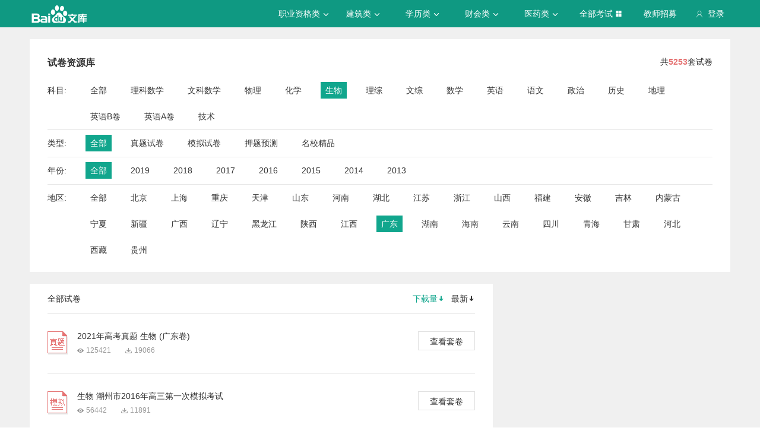

--- FILE ---
content_type: text/html; charset=utf-8
request_url: https://tiku.baidu.com/tikupc/paperlist/1bfd700abb68a98271fefa04-20-0-0-1427-1-download
body_size: 6385
content:
<!doctype html>
<html lang="en">
    <head>
        <meta charset="utf-8">
        <meta http-equiv="X-UA-Compatible" content="IE=edge">
        
            <meta name="viewport" content="width=device-width,minimum-scale=1.0,maximum-scale=1.0,user-scalable=no">
        
        <meta name="format-detection" content="telephone=no">
        <meta name="apple-mobile-web-app-status-bar-style" content="black"/>
        <meta name="apple-mobile-web-app-capable" content="yes"/>
        <link rel="shortcut icon" href="https://www.baidu.com/cache/icon/favicon.ico" type="image/x-icon">
        <link rel="icon" sizes="any" href="https://www.baidu.com/cache/icon/favicon.svg">
        

        
        <title>
    题库_真题_模拟_押题_百度题库 - 百度文库
</title>
        <meta name="description" content="
    试卷库，拥有海量题库，汇集历年真题，模拟试卷，押题预测等，精编解析免费下载，助你全面掌握考试趋势。
"/>
        <meta name="keyword" content="
    ,试题,真题,模拟试题,押题,题库
"/>
       <script>
        var _hmt = _hmt || [];
        (function() {
          var hm = document.createElement("script");
          hm.src = "//hm.baidu.com/hm.js?de54c5cc453c7904719695d12c1a5daa";
          var s = document.getElementsByTagName("script")[0];
          s.parentNode.insertBefore(hm, s);
        })();
        </script>
        <script>
        (function(){
            var bp = document.createElement('script');
            var curProtocol = window.location.protocol.split(':')[0];
            if (curProtocol === 'https') {
                bp.src = 'https://zz.bdstatic.com/linksubmit/push.js';
            }
            else {
                bp.src = 'http://push.zhanzhang.baidu.com/push.js';
            }
            var s = document.getElementsByTagName("script")[0];
            s.parentNode.insertBefore(bp, s);
        })();
        </script>
        
        
            
            
            
        

        
        
    


        
            
            
            
            
            
            
        

        
        

        

        
        

        
    <link rel="stylesheet" href="//wkstatic.bdimg.com/static/gaokao/static/miti/tikucommon/pkg/tiku_pc_layout_c2f8e2d.css" /><link rel="stylesheet" href="//wkstatic.bdimg.com/static/gaokao/static/miti/tikupc/static/paperlibrary/paperlibrary_40869c3.css" /><link rel="stylesheet" href="//wkstatic.bdimg.com/static/gaokao/static/miti/tikucommon/widget/js/common/login/login_a4bea8e.css" /><link rel="stylesheet" href="//wkstatic.bdimg.com/static/gaokao/static/miti/tikucommon/pkg/tiku_pc_tpl_8c90bc8.css" /><link rel="stylesheet" href="//wkstatic.bdimg.com/static/gaokao/static/miti/tikupc/widget/paperlibrary/screening/screening_919e3ef.css" /><link rel="stylesheet" href="//wkstatic.bdimg.com/static/gaokao/static/miti/tikupc/widget/paperlibrary/mainlist/mainlist_45888cb.css" /><link rel="stylesheet" href="//wkstatic.bdimg.com/static/gaokao/static/miti/tikupc/widget/paperlibrary/paging/paging_1671df1.css" /><link rel="stylesheet" href="//wkstatic.bdimg.com/static/gaokao/static/miti/tikupc/widget/singledetail/sidebarad/sidebarad_caa3650.css" /><link rel="stylesheet" href="//wkstatic.bdimg.com/static/gaokao/static/miti/tikupc/widget/singledetail/simple/hotpaper/hotpaper_0e88188.css" /></head>

    <body >
        
    <div class="header">
    <div class="menu">
        <div class="menu-contain clearfix">
            <a id="common-header" href="//wenku.baidu.com" target="_blank"><span class="contain-logo"></span></a>
            <div class="contain-login">
                <div class="login-container">
                    
                        <i class="login-icon iconfont icon-yonghu"></i>
                        登录
                    
                </div>
                <ul class="login-option">
                    <li><a href="//www.baidu.com/p/">我的首页</a></li>
                    <li><a href="//passport.baidu.com/center">账号设置</a></li>
                    <li><a href="//passport.baidu.com/?logout&aid=7&u=%2F%2Ftiku.baidu.com">退出</a></li>
                </ul>
            </div>
            <ul class="contain-ul" id="header-menu">
                
                    
                        <li class="contain-li contain-li-hashover" data-class="zhiye">
                            职业资格类<i class="li-icon iconfont icon-down" data-class="zhiye"></i>
                        </li>
                    
                
                    
                        <li class="contain-li contain-li-hashover" data-class="jianzhu">
                            建筑类<i class="li-icon iconfont icon-down" data-class="jianzhu"></i>
                        </li>
                    
                
                    
                        <li class="contain-li contain-li-hashover" data-class="xueli">
                            学历类<i class="li-icon iconfont icon-down" data-class="xueli"></i>
                        </li>
                    
                
                    
                        <li class="contain-li contain-li-hashover" data-class="caikuai">
                            财会类<i class="li-icon iconfont icon-down" data-class="caikuai"></i>
                        </li>
                    
                
                    
                
                    
                
                    
                        <li class="contain-li contain-li-hashover" data-class="yiyaolei">
                            医药类<i class="li-icon iconfont icon-down" data-class="yiyaolei"></i>
                        </li>
                    
                
                <li class="contain-li contain-li-hashover" data-class="all">
                    全部考试<i class="li-icon iconfont icon-icon86" data-class="all"></i>
                </li>
                
                <li class="contain-li zhaomu-li">
                    <a href="/web/zhaomu">教师招募</a>
                </li>
                
            </ul>
        </div>
    </div>
    <div class="clearfix submenu-container">
    <div class="submenu clearfix">
        
        <ul class="subm-ul zhiye dis-none">
            
            <li class="subm-li"><a href="https://tiku.baidu.com/tikupc/homepage/3f0c844769eae009581bec05" target="_blank">社会工作师</a></li>
            
            <li class="subm-li"><a href="https://tiku.baidu.com/tikupc/homepage/ed6527d3240c844769eaee05" target="_blank">企业法律顾问</a></li>
            
            <li class="subm-li"><a href="https://tiku.baidu.com/tikupc/homepage/1742a8956bec0975f465e205" target="_blank">教师资格证</a></li>
            
            <li class="subm-li"><a href="https://tiku.baidu.com/tikupc/homepage/7e0bbb68a98271fe910ef904" target="_blank">助理社会工作师</a></li>
            
        </ul>
        
        <ul class="subm-ul jianzhu dis-none">
            
            <li class="subm-li"><a href="https://tiku.baidu.com/tikupc/homepage/6c020740be1e650e52ea9905" target="_blank">一级建造师</a></li>
            
            <li class="subm-li"><a href="https://tiku.baidu.com/tikupc/homepage/6840be1e650e52ea55189805" target="_blank">二级建造师</a></li>
            
        </ul>
        
        <ul class="subm-ul xueli dis-none">
            
            <li class="subm-li"><a href="https://tiku.baidu.com/tikupc/homepage/f3eb19e8b8f67c1cfad6b805" target="_blank">考研</a></li>
            
            <li class="subm-li"><a href="https://tiku.baidu.com/tikupc/homepage/1bfd700abb68a98271fefa04" target="_blank">高考</a></li>
            
        </ul>
        
        <ul class="subm-ul caikuai dis-none">
            
            <li class="subm-li"><a href="https://tiku.baidu.com/tikupc/homepage/cd1755270722192e4536f605" target="_blank">会计从业资格</a></li>
            
            <li class="subm-li"><a href="https://tiku.baidu.com/tikupc/homepage/0422192e453610661ed9f405" target="_blank">中级会计师</a></li>
            
            <li class="subm-li"><a href="https://tiku.baidu.com/tikupc/homepage/403610661ed9ad51f01df205" target="_blank">注册会计师CPA</a></li>
            
            <li class="subm-li"><a href="https://tiku.baidu.com/tikupc/homepage/16661ed9ad51f01dc281f105" target="_blank">中级经济师</a></li>
            
            <li class="subm-li"><a href="https://tiku.baidu.com/tikupc/homepage/57270722192e45361066f505" target="_blank">初级会计师</a></li>
            
        </ul>
        
        <ul class="subm-ul jisuanji dis-none">
            
            <li class="subm-li"><a href="https://tiku.baidu.com/tikupc/homepage/f83143323968011ca3009105" target="_blank">计算机四级</a></li>
            
        </ul>
        
        <ul class="subm-ul gongwuyuan dis-none">
            
            <li class="subm-li"><a href="https://tiku.baidu.com/tikupc/homepage/5e192279168884868762d605" target="_blank">警察招考</a></li>
            
            <li class="subm-li"><a href="https://tiku.baidu.com/tikupc/homepage/0079168884868762caaed505" target="_blank">政法干警</a></li>
            
            <li class="subm-li"><a href="https://tiku.baidu.com/tikupc/homepage/4bd97f19227916888486d705" target="_blank">国考</a></li>
            
        </ul>
        
        <ul class="subm-ul yiyaolei dis-none">
            
            <li class="subm-li"><a href="https://tiku.baidu.com/tikupc/homepage/7728915f804d2b160b4ec005" target="_blank">临床执业医师</a></li>
            
            <li class="subm-li"><a href="https://tiku.baidu.com/tikupc/homepage/a95f804d2b160b4e767fcf05" target="_blank">临床助理医师</a></li>
            
            <li class="subm-li"><a href="https://tiku.baidu.com/tikupc/homepage/e22c2af90242a8956bece404" target="_blank">执业中药师</a></li>
            
            <li class="subm-li"><a href="https://tiku.baidu.com/tikupc/homepage/3ef80242a8956bec0975e304" target="_blank">执业西药师</a></li>
            
            <li class="subm-li"><a href="https://tiku.baidu.com/tikupc/homepage/542ded630b1c59eef8c7b405" target="_blank">护士资格</a></li>
            
        </ul>
        

        <div class="all-exm  all dis-none">
            
            <div class="all-ul">
                <span class="all-ul-title">
                    <i class="title-icon iconfont icon-fk"></i>
                    职业资格类
                </span>
                <ul class="all-list clearfix">
                    
                    <li class="all-list-li"><a href="https://tiku.baidu.com/tikupc/homepage/3f0c844769eae009581bec05" target="_blank">社会工作师</a></li>
                    
                    <li class="all-list-li"><a href="https://tiku.baidu.com/tikupc/homepage/ed6527d3240c844769eaee05" target="_blank">企业法律顾问</a></li>
                    
                    <li class="all-list-li"><a href="https://tiku.baidu.com/tikupc/homepage/1742a8956bec0975f465e205" target="_blank">教师资格证</a></li>
                    
                    <li class="all-list-li"><a href="https://tiku.baidu.com/tikupc/homepage/7e0bbb68a98271fe910ef904" target="_blank">助理社会工作师</a></li>
                    
                </ul>
            </div>
            
            <div class="all-ul">
                <span class="all-ul-title">
                    <i class="title-icon iconfont icon-fk"></i>
                    建筑类
                </span>
                <ul class="all-list clearfix">
                    
                    <li class="all-list-li"><a href="https://tiku.baidu.com/tikupc/homepage/6c020740be1e650e52ea9905" target="_blank">一级建造师</a></li>
                    
                    <li class="all-list-li"><a href="https://tiku.baidu.com/tikupc/homepage/6840be1e650e52ea55189805" target="_blank">二级建造师</a></li>
                    
                </ul>
            </div>
            
            <div class="all-ul">
                <span class="all-ul-title">
                    <i class="title-icon iconfont icon-fk"></i>
                    学历类
                </span>
                <ul class="all-list clearfix">
                    
                    <li class="all-list-li"><a href="https://tiku.baidu.com/tikupc/homepage/f3eb19e8b8f67c1cfad6b805" target="_blank">考研</a></li>
                    
                    <li class="all-list-li"><a href="https://tiku.baidu.com/tikupc/homepage/1bfd700abb68a98271fefa04" target="_blank">高考</a></li>
                    
                </ul>
            </div>
            
            <div class="all-ul">
                <span class="all-ul-title">
                    <i class="title-icon iconfont icon-fk"></i>
                    财会类
                </span>
                <ul class="all-list clearfix">
                    
                    <li class="all-list-li"><a href="https://tiku.baidu.com/tikupc/homepage/cd1755270722192e4536f605" target="_blank">会计从业资格</a></li>
                    
                    <li class="all-list-li"><a href="https://tiku.baidu.com/tikupc/homepage/0422192e453610661ed9f405" target="_blank">中级会计师</a></li>
                    
                    <li class="all-list-li"><a href="https://tiku.baidu.com/tikupc/homepage/403610661ed9ad51f01df205" target="_blank">注册会计师CPA</a></li>
                    
                    <li class="all-list-li"><a href="https://tiku.baidu.com/tikupc/homepage/16661ed9ad51f01dc281f105" target="_blank">中级经济师</a></li>
                    
                    <li class="all-list-li"><a href="https://tiku.baidu.com/tikupc/homepage/57270722192e45361066f505" target="_blank">初级会计师</a></li>
                    
                </ul>
            </div>
            
            <div class="all-ul">
                <span class="all-ul-title">
                    <i class="title-icon iconfont icon-fk"></i>
                    计算机类
                </span>
                <ul class="all-list clearfix">
                    
                    <li class="all-list-li"><a href="https://tiku.baidu.com/tikupc/homepage/f83143323968011ca3009105" target="_blank">计算机四级</a></li>
                    
                </ul>
            </div>
            
            <div class="all-ul">
                <span class="all-ul-title">
                    <i class="title-icon iconfont icon-fk"></i>
                    公务员
                </span>
                <ul class="all-list clearfix">
                    
                    <li class="all-list-li"><a href="https://tiku.baidu.com/tikupc/homepage/5e192279168884868762d605" target="_blank">警察招考</a></li>
                    
                    <li class="all-list-li"><a href="https://tiku.baidu.com/tikupc/homepage/0079168884868762caaed505" target="_blank">政法干警</a></li>
                    
                    <li class="all-list-li"><a href="https://tiku.baidu.com/tikupc/homepage/4bd97f19227916888486d705" target="_blank">国考</a></li>
                    
                </ul>
            </div>
            
            <div class="all-ul">
                <span class="all-ul-title">
                    <i class="title-icon iconfont icon-fk"></i>
                    医药类
                </span>
                <ul class="all-list clearfix">
                    
                    <li class="all-list-li"><a href="https://tiku.baidu.com/tikupc/homepage/7728915f804d2b160b4ec005" target="_blank">临床执业医师</a></li>
                    
                    <li class="all-list-li"><a href="https://tiku.baidu.com/tikupc/homepage/a95f804d2b160b4e767fcf05" target="_blank">临床助理医师</a></li>
                    
                    <li class="all-list-li"><a href="https://tiku.baidu.com/tikupc/homepage/e22c2af90242a8956bece404" target="_blank">执业中药师</a></li>
                    
                    <li class="all-list-li"><a href="https://tiku.baidu.com/tikupc/homepage/3ef80242a8956bec0975e304" target="_blank">执业西药师</a></li>
                    
                    <li class="all-list-li"><a href="https://tiku.baidu.com/tikupc/homepage/542ded630b1c59eef8c7b405" target="_blank">护士资格</a></li>
                    
                </ul>
            </div>
            
        </div>
    </div>
    </div>
</div>





        <div class="content-wp">
            
                <div class="main">
                    


    <!-- 
<div class="main-submenu">
    <div class="submenu-contain clearfix">
        <span class="contain-title">
            <a href="//tiku.baidu.com/tikupc/homepage/1bfd700abb68a98271fefa04">高考</a>
            
        </span>
        <ul class="contain-ul">
            <li class="contain-li">
                <a href="//tiku.baidu.com/tikupc/homepage/1bfd700abb68a98271fefa04" class="">考试首页</a>
            </li>
            
            <li class="contain-li curr">
                <a class="" href="//tiku.baidu.com/tikupc/chapterlist/1bfd700abb68a98271fefa04-20-knowpoint-11">章节学习</a>
            </li>
            
            
            <li class="contain-li">
                <a class="" href="//tiku.baidu.com/tikupc/paperlist/1bfd700abb68a98271fefa04-20-1-0-0-1-download">真题试卷</a>
            </li>
            
            
            <li class="contain-li">
                <a class="" href="//tiku.baidu.com/tikupc/paperlist/1bfd700abb68a98271fefa04-20-4-0-0-1-download">模拟试卷</a>
            </li>
            
            
            <li class="contain-li">
                <a class="" href="//tiku.baidu.com/tikupc/paperlist/1bfd700abb68a98271fefa04-20-2-0-0-1-download">考前押题</a>
            </li>
            
            
            <li class="contain-li">
                <a class="" href="//tiku.baidu.com/gaokaogufen">高考估分</a>
            </li>
            
            
            <li class="contain-li">
                <a class="" href="//tiku.baidu.com/gaokao2018/evaluateStart">专业评测</a>
            </li>
            
        </ul>
    </div>
</div>

 -->
    <div class="main-inner clearfix">
        <a class="backtotop iconfont icon-xiangshang" href="#"></a>

        <div class="screening">
    <div class="sc-title clearfix">
        <h3 class="sc-ti">试卷资源库</h3>
        <p>共<span class="num">5253</span>套试卷</p>
        
    </div>
    <div class="sc-list-content">
        <span class="sub">科目:</span>
        <ul class="sc-list clearfix list-subject">
            <li class = "">
                <a href="/tikupc/paperlist/1bfd700abb68a98271fefa04-0-0-0-1427-1-download">
                    全部
                </a>
            </li>
            
                <li class="">
                    <a href="/tikupc/paperlist/1bfd700abb68a98271fefa04-16-0-0-1427-1-download">
                        理科数学
                    </a>
                </li>
            
                <li class="">
                    <a href="/tikupc/paperlist/1bfd700abb68a98271fefa04-17-0-0-1427-1-download">
                        文科数学
                    </a>
                </li>
            
                <li class="">
                    <a href="/tikupc/paperlist/1bfd700abb68a98271fefa04-18-0-0-1427-1-download">
                        物理
                    </a>
                </li>
            
                <li class="">
                    <a href="/tikupc/paperlist/1bfd700abb68a98271fefa04-19-0-0-1427-1-download">
                        化学
                    </a>
                </li>
            
                <li class="selected ">
                    <a href="/tikupc/paperlist/1bfd700abb68a98271fefa04-20-0-0-1427-1-download">
                        生物
                    </a>
                </li>
            
                <li class="">
                    <a href="/tikupc/paperlist/1bfd700abb68a98271fefa04-21-0-0-1427-1-download">
                        理综
                    </a>
                </li>
            
                <li class="">
                    <a href="/tikupc/paperlist/1bfd700abb68a98271fefa04-22-0-0-1427-1-download">
                        文综
                    </a>
                </li>
            
                <li class="">
                    <a href="/tikupc/paperlist/1bfd700abb68a98271fefa04-23-0-0-1427-1-download">
                        数学
                    </a>
                </li>
            
                <li class="">
                    <a href="/tikupc/paperlist/1bfd700abb68a98271fefa04-24-0-0-1427-1-download">
                        英语
                    </a>
                </li>
            
                <li class="">
                    <a href="/tikupc/paperlist/1bfd700abb68a98271fefa04-25-0-0-1427-1-download">
                        语文
                    </a>
                </li>
            
                <li class="">
                    <a href="/tikupc/paperlist/1bfd700abb68a98271fefa04-26-0-0-1427-1-download">
                        政治
                    </a>
                </li>
            
                <li class="">
                    <a href="/tikupc/paperlist/1bfd700abb68a98271fefa04-27-0-0-1427-1-download">
                        历史
                    </a>
                </li>
            
                <li class="">
                    <a href="/tikupc/paperlist/1bfd700abb68a98271fefa04-28-0-0-1427-1-download">
                        地理
                    </a>
                </li>
            
                <li class="">
                    <a href="/tikupc/paperlist/1bfd700abb68a98271fefa04-40-0-0-1427-1-download">
                        英语B卷
                    </a>
                </li>
            
                <li class="">
                    <a href="/tikupc/paperlist/1bfd700abb68a98271fefa04-41-0-0-1427-1-download">
                        英语A卷
                    </a>
                </li>
            
                <li class="">
                    <a href="/tikupc/paperlist/1bfd700abb68a98271fefa04-42-0-0-1427-1-download">
                        技术
                    </a>
                </li>
            
        </ul>
    </div>
    <div class="sc-list-content">
        <span class="sub">类型:</span>
        <ul class="sc-list clearfix list-type">
            <li class="selected ">
                <a href="/tikupc/paperlist/1bfd700abb68a98271fefa04-20-0-0-1427-1-download">全部</a>
            </li>
            <li class="">
                <a href="/tikupc/paperlist/1bfd700abb68a98271fefa04-20-1-0-1427-1-download">真题试卷</a>
            </li>
            <li class="">
                <a href="/tikupc/paperlist/1bfd700abb68a98271fefa04-20-4-0-1427-1-download">模拟试卷</a>
            </li>
            <li class="">
                <a href="/tikupc/paperlist/1bfd700abb68a98271fefa04-20-2-0-1427-1-download">押题预测</a>
            </li>
            
            <li class="">
                <a href="/tikupc/paperlist/1bfd700abb68a98271fefa04-20-7-0-1427-1-download">名校精品</a>
            </li>
            
        </ul>
    </div>
    <div class="sc-list-content">
        <span class="sub">年份:</span>
        <ul class="sc-list clearfix list-year">
            <li class="selected ">
                <a href="/tikupc/paperlist/1bfd700abb68a98271fefa04-20-0-0-1427-1-download">全部</a>
            </li>
            <!-- TODO wutao06 2019 加2019年份-->
            <li class="">
                <a href="/tikupc/paperlist/1bfd700abb68a98271fefa04-20-0-2019-1427-1-download">2019</a>
            </li>
            <li class="">
                <a href="/tikupc/paperlist/1bfd700abb68a98271fefa04-20-0-2018-1427-1-download">2018</a>
            </li>
            <li class="">
                <a href="/tikupc/paperlist/1bfd700abb68a98271fefa04-20-0-2017-1427-1-download">2017</a>
            </li>
            <li class="">
                <a href="/tikupc/paperlist/1bfd700abb68a98271fefa04-20-0-2016-1427-1-download">2016</a>
            </li>
            <li class="">
                <a href="/tikupc/paperlist/1bfd700abb68a98271fefa04-20-0-2015-1427-1-download">2015</a>
            </li>
            <li class="">
                <a href="/tikupc/paperlist/1bfd700abb68a98271fefa04-20-0-2014-1427-1-download">2014</a>
            </li>
            <li class="">
                <a href="/tikupc/paperlist/1bfd700abb68a98271fefa04-20-0-2013-1427-1-download">2013</a>
            </li>
        </ul>
    </div>
    <div class="sc-list-content">
        <span class="sub">地区:</span>
        <ul class="sc-list clearfix list-area">
            <li class="">
                <a href="/tikupc/paperlist/1bfd700abb68a98271fefa04-20-0-0-0-1-download">全部</a>
            </li>
            
            <li class="">
                <a href="/tikupc/paperlist/1bfd700abb68a98271fefa04-20-0-0-37-1-download">北京</a>
            </li>
            
            <li class="">
                <a href="/tikupc/paperlist/1bfd700abb68a98271fefa04-20-0-0-93-1-download">上海</a>
            </li>
            
            <li class="">
                <a href="/tikupc/paperlist/1bfd700abb68a98271fefa04-20-0-0-160-1-download">重庆</a>
            </li>
            
            <li class="">
                <a href="/tikupc/paperlist/1bfd700abb68a98271fefa04-20-0-0-211-1-download">天津</a>
            </li>
            
            <li class="">
                <a href="/tikupc/paperlist/1bfd700abb68a98271fefa04-20-0-0-253-1-download">山东</a>
            </li>
            
            <li class="">
                <a href="/tikupc/paperlist/1bfd700abb68a98271fefa04-20-0-0-348-1-download">河南</a>
            </li>
            
            <li class="">
                <a href="/tikupc/paperlist/1bfd700abb68a98271fefa04-20-0-0-463-1-download">湖北</a>
            </li>
            
            <li class="">
                <a href="/tikupc/paperlist/1bfd700abb68a98271fefa04-20-0-0-552-1-download">江苏</a>
            </li>
            
            <li class="">
                <a href="/tikupc/paperlist/1bfd700abb68a98271fefa04-20-0-0-654-1-download">浙江</a>
            </li>
            
            <li class="">
                <a href="/tikupc/paperlist/1bfd700abb68a98271fefa04-20-0-0-741-1-download">山西</a>
            </li>
            
            <li class="">
                <a href="/tikupc/paperlist/1bfd700abb68a98271fefa04-20-0-0-799-1-download">福建</a>
            </li>
            
            <li class="">
                <a href="/tikupc/paperlist/1bfd700abb68a98271fefa04-20-0-0-852-1-download">安徽</a>
            </li>
            
            <li class="">
                <a href="/tikupc/paperlist/1bfd700abb68a98271fefa04-20-0-0-909-1-download">吉林</a>
            </li>
            
            <li class="">
                <a href="/tikupc/paperlist/1bfd700abb68a98271fefa04-20-0-0-965-1-download">内蒙古</a>
            </li>
            
            <li class="">
                <a href="/tikupc/paperlist/1bfd700abb68a98271fefa04-20-0-0-1027-1-download">宁夏</a>
            </li>
            
            <li class="">
                <a href="/tikupc/paperlist/1bfd700abb68a98271fefa04-20-0-0-1059-1-download">新疆</a>
            </li>
            
            <li class="">
                <a href="/tikupc/paperlist/1bfd700abb68a98271fefa04-20-0-0-1111-1-download">广西</a>
            </li>
            
            <li class="">
                <a href="/tikupc/paperlist/1bfd700abb68a98271fefa04-20-0-0-1180-1-download">辽宁</a>
            </li>
            
            <li class="">
                <a href="/tikupc/paperlist/1bfd700abb68a98271fefa04-20-0-0-1247-1-download">黑龙江</a>
            </li>
            
            <li class="">
                <a href="/tikupc/paperlist/1bfd700abb68a98271fefa04-20-0-0-1306-1-download">陕西</a>
            </li>
            
            <li class="">
                <a href="/tikupc/paperlist/1bfd700abb68a98271fefa04-20-0-0-1360-1-download">江西</a>
            </li>
            
            <li class="selected ">
                <a href="/tikupc/paperlist/1bfd700abb68a98271fefa04-20-0-0-1427-1-download">广东</a>
            </li>
            
            <li class="">
                <a href="/tikupc/paperlist/1bfd700abb68a98271fefa04-20-0-0-1496-1-download">湖南</a>
            </li>
            
            <li class="">
                <a href="/tikupc/paperlist/1bfd700abb68a98271fefa04-20-0-0-1567-1-download">海南</a>
            </li>
            
            <li class="">
                <a href="/tikupc/paperlist/1bfd700abb68a98271fefa04-20-0-0-1597-1-download">云南</a>
            </li>
            
            <li class="">
                <a href="/tikupc/paperlist/1bfd700abb68a98271fefa04-20-0-0-1654-1-download">四川</a>
            </li>
            
            <li class="">
                <a href="/tikupc/paperlist/1bfd700abb68a98271fefa04-20-0-0-1720-1-download">青海</a>
            </li>
            
            <li class="">
                <a href="/tikupc/paperlist/1bfd700abb68a98271fefa04-20-0-0-1757-1-download">甘肃</a>
            </li>
            
            <li class="">
                <a href="/tikupc/paperlist/1bfd700abb68a98271fefa04-20-0-0-1817-1-download">河北</a>
            </li>
            
            <li class="">
                <a href="/tikupc/paperlist/1bfd700abb68a98271fefa04-20-0-0-1882-1-download">西藏</a>
            </li>
            
            <li class="">
                <a href="/tikupc/paperlist/1bfd700abb68a98271fefa04-20-0-0-1912-1-download">贵州</a>
            </li>
            
        </ul>
    </div>
</div>

        <div class="list-left">
            <div class="mainlist">
    <div class="title">
        <span class="all">全部试卷</span>
        <div class="sort">
            <a class="sort-down current"
            href="/tikupc/paperlist/1bfd700abb68a98271fefa04-20-0-0-1427-1-download?school_id=">下载量<i class="iconfont icon-sort"></i></a>
            <a class="sort-read "
            href="/tikupc/paperlist/1bfd700abb68a98271fefa04-20-0-0-1427-1-view?school_id=">最新<i class="iconfont icon-sort"></i></a>
        </div>
    </div>
    <div class="paperlist-content">
        
            <div class="paperlist">
            <div class="paper-title-content
            
                zhenti
            
            ">
                <h3 class="paper-title">
                    <a href="/tikupc/paperdetail/32581ad0d15abe23482f4de4?key=20170214" class="paper-a">2021年高考真题 生物 (广东卷)</a>
                </h3>
                <span class="read">125421</span>
                <span class="down">19066</span>
            </div>
            <a class="paper-link" href="/tikupc/paperdetail/32581ad0d15abe23482f4de4?key=20170214">查看套卷</a>
        </div>
        
            <div class="paperlist">
            <div class="paper-title-content
            
                moni
            
            ">
                <h3 class="paper-title">
                    <a href="/tikupc/paperdetail/8feded06eff9aef8941e06df?key=20170214" class="paper-a">生物 潮州市2016年高三第一次模拟考试</a>
                </h3>
                <span class="read">56442</span>
                <span class="down">11891</span>
            </div>
            <a class="paper-link" href="/tikupc/paperdetail/8feded06eff9aef8941e06df?key=20170214">查看套卷</a>
        </div>
        
            <div class="paperlist">
            <div class="paper-title-content
            
                moni
            
            ">
                <h3 class="paper-title">
                    <a href="/tikupc/paperdetail/c55ae63a580216fc700afdde?key=20170214" class="paper-a">生物 深圳市2016年高三第一次模拟考试</a>
                </h3>
                <span class="read">63527</span>
                <span class="down">11592</span>
            </div>
            <a class="paper-link" href="/tikupc/paperdetail/c55ae63a580216fc700afdde?key=20170214">查看套卷</a>
        </div>
        
            <div class="paperlist">
            <div class="paper-title-content
            
                moni
            
            ">
                <h3 class="paper-title">
                    <a href="/tikupc/paperdetail/d59b7075a417866fb84a8eb3?key=20170214" class="paper-a">生物 佛山市2016年高三第二次模拟考试</a>
                </h3>
                <span class="read">66148</span>
                <span class="down">11453</span>
            </div>
            <a class="paper-link" href="/tikupc/paperdetail/d59b7075a417866fb84a8eb3?key=20170214">查看套卷</a>
        </div>
        
            <div class="paperlist">
            <div class="paper-title-content
            
                mingxiao
            
            ">
                <h3 class="paper-title">
                    <a href="/tikupc/paperdetail/daeff405cc17552707220815?key=20170214" class="paper-a">生物 广州市2016年高三期末试卷</a>
                </h3>
                <span class="read">66752</span>
                <span class="down">11424</span>
            </div>
            <a class="paper-link" href="/tikupc/paperdetail/daeff405cc17552707220815?key=20170214">查看套卷</a>
        </div>
        
            <div class="paperlist">
            <div class="paper-title-content
            
                moni
            
            ">
                <h3 class="paper-title">
                    <a href="/tikupc/paperdetail/4fc759cfa1c7aa00b52acbbd?key=20170214" class="paper-a">生物 潮州市2016年高三第一次联合考试</a>
                </h3>
                <span class="read">64936</span>
                <span class="down">11257</span>
            </div>
            <a class="paper-link" href="/tikupc/paperdetail/4fc759cfa1c7aa00b52acbbd?key=20170214">查看套卷</a>
        </div>
        
            <div class="paperlist">
            <div class="paper-title-content
            
                moni
            
            ">
                <h3 class="paper-title">
                    <a href="/tikupc/paperdetail/1c58084e767f5acfa1c7cd4b?key=20170214" class="paper-a">生物 深圳市2016年高三第一次调研考试</a>
                </h3>
                <span class="read">61411</span>
                <span class="down">11166</span>
            </div>
            <a class="paper-link" href="/tikupc/paperdetail/1c58084e767f5acfa1c7cd4b?key=20170214">查看套卷</a>
        </div>
        
            <div class="paperlist">
            <div class="paper-title-content
            
                moni
            
            ">
                <h3 class="paper-title">
                    <a href="/tikupc/paperdetail/32a156270722192e4536f6b2?key=20170214" class="paper-a">生物 广州市2016年高三第一次模拟考试</a>
                </h3>
                <span class="read">53162</span>
                <span class="down">10960</span>
            </div>
            <a class="paper-link" href="/tikupc/paperdetail/32a156270722192e4536f6b2?key=20170214">查看套卷</a>
        </div>
        
            <div class="paperlist">
            <div class="paper-title-content
            
                moni
            
            ">
                <h3 class="paper-title">
                    <a href="/tikupc/paperdetail/1838a3116c175f0e7cd137b0?key=20170214" class="paper-a">生物 佛山市2016年高三第一次模拟考试</a>
                </h3>
                <span class="read">60305</span>
                <span class="down">10727</span>
            </div>
            <a class="paper-link" href="/tikupc/paperdetail/1838a3116c175f0e7cd137b0?key=20170214">查看套卷</a>
        </div>
        
            <div class="paperlist">
            <div class="paper-title-content
            
                moni
            
            ">
                <h3 class="paper-title">
                    <a href="/tikupc/paperdetail/ee104922bcd126fff7050b9a?key=20170214" class="paper-a">生物 广州市2017年高三第一次模拟考试</a>
                </h3>
                <span class="read">83678</span>
                <span class="down">0</span>
            </div>
            <a class="paper-link" href="/tikupc/paperdetail/ee104922bcd126fff7050b9a?key=20170214">查看套卷</a>
        </div>
        
    </div>
    
    <div class="paging clearfix">
    <div class="page-content">
        <ul class="page-list">
            

            
            
                
            
            
            
                <li class=" selected page-num digit">
                    <a href="/tikupc/paperlist/1bfd700abb68a98271fefa04-20-0-0-1427-1-download?school_id=">1</a>
                </li>
            
                <li class="page-num digit">
                    <a href="/tikupc/paperlist/1bfd700abb68a98271fefa04-20-0-0-1427-2-download?school_id=">2</a>
                </li>
            
            
                <li class="page-num next">
                    <a href="/tikupc/paperlist/1bfd700abb68a98271fefa04-20-0-0-1427-2-download?school_id=">></a>
                </li>
            
        </ul>
        <div class="page-sum">
            共2页/15套试卷
        </div>
    </div>
</div>


</div>


        </div>
        <div class="list-right">
            

            


            
            


            


        </div>
    </div>

                </div>
            
        </div>

        
    <div class='foot'>
        
    <div class="crumbs">
        <a href="//tiku.baidu.com">百度题库</a> >
        <a href="//tiku.baidu.com/tikupc/homepage/1bfd700abb68a98271fefa04">高考</a> >
        <span>生物</span>
     </div>


    </div>
    <div class="footer">
    <div class="footer-contain clearfix">
        <div class="intro">
            <div class="title">百度题库</div>
            <p>
                百度题库旨在为考生提供高效的智能备考服务，全面覆盖中小学财会类、建筑工程、职业资格、医卫类、计算机类等领域。拥有优质丰富的学习资料和备考全阶段的高效服务，助您不断前行！
            </p>
        </div>
        <div class="connect">
            <div class="title">联系我们</div>
            <p><i class="iconfont icon-yonghu"></i> 电话：400-921-7005</p>
            <p><i class="iconfont icon-qq"></i> QQ：800049878</p>
        </div>
        <div class="suggest">
            <div class="title">投诉建议</div>
            <a href="/tikucommon/disclaimer" target="_blank"><p><i class="iconfont icon-icon-test12"></i> <span>使用题库前必读</span></p></a>
            <a href="//wenku.baidu.com/feedback" target="_blank"><p><i class="iconfont icon-icon-test10"></i> <span>投诉中心</span></p></a>
            <div class="footer-tiku-feedback"><p><i class="iconfont icon-icon-test11"></i> <span>意见反馈</span></p></div>
        </div>
        <div class="cooperation">
            
                <div class="title">合作机构</div>
<span class="left iconfont icon-xiangzuo1"></span>
<span class="right iconfont icon-xiangyou1"></span>
<div class="coo-view clearfix">
    
    <ul class="contain-ul dis-none">
        
        <li class="contain-li"><a class="contain-link" href="http://www.zhulong.com" target="_blank"><img src="https://edu-wenku.bdimg.com/v1/pc/PC%E9%A2%98%E5%BA%93/%E6%9B%B4%E6%96%B0xpage%E5%9B%BE%E7%89%87%E7%9A%84%E5%9C%B0%E5%9D%80/%E7%AF%89%E9%BE%99%E7%BD%91-1496371671235.png" alt=""></a></li>
        
        <li class="contain-li"><a class="contain-link" href="http://www.mdlaw.net.cn" target="_blank"><img src="https://edu-wenku.bdimg.com/v1/pc/PC%E9%A2%98%E5%BA%93/%E6%9B%B4%E6%96%B0xpage%E5%9B%BE%E7%89%87%E7%9A%84%E5%9C%B0%E5%9D%80/%E6%9C%A8%E8%B1%86%E6%95%99%E8%82%B2-1496371669600.png" alt=""></a></li>
        
        <li class="contain-li"><a class="contain-link" href="http://www.wangxiao.cn/" target="_blank"><img src="https://edu-wenku.bdimg.com/v1/pc/PC%E9%A2%98%E5%BA%93/%E6%9B%B4%E6%96%B0xpage%E5%9B%BE%E7%89%87%E7%9A%84%E5%9C%B0%E5%9D%80/%E4%B8%AD%E5%A4%A7%E7%BD%91%E6%A0%A1-1496371670986.png" alt=""></a></li>
        
        <li class="contain-li"><a class="contain-link" href="http://www.educity.cn" target="_blank"><img src="https://edu-wenku.bdimg.com/v1/pc/PC%E9%A2%98%E5%BA%93/%E6%9B%B4%E6%96%B0xpage%E5%9B%BE%E7%89%87%E7%9A%84%E5%9C%B0%E5%9D%80/%E5%B8%8C%E8%B5%9B%E7%BD%91-1496371669867.png" alt=""></a></li>
        
        <li class="contain-li"><a class="contain-link" href="http://yaoguo.cn/promote/baiduLibrary?act=baiduLibrary&amp;actSrc=pc" target="_blank"><img src="https://edu-wenku.bdimg.com/v1/pc/PC%E9%A2%98%E5%BA%93/%E6%9B%B4%E6%96%B0xpage%E5%9B%BE%E7%89%87%E7%9A%84%E5%9C%B0%E5%9D%80/%E8%85%B0%E6%9E%9C%E5%85%AC%E8%80%83-1496371670244.png" alt=""></a></li>
        
    </ul>
    
</div>

            
        </div>
    </div>
    <p class="bottom">
        京ICP证<a href="http://www.miitbeian.gov.cn/state/outPortal/loginPortal.action" target="_blank">030173</a>号&nbsp;&nbsp;
        京网文[2013]0934-983号&nbsp;&nbsp;
        Copyright © 2020 Baidu <a href="//www.baidu.com/duty/" class="duty">使用百度前必读</a>
    </p>
</div>




    <script type="text/javascript" src="//wkstatic.bdimg.com/static/gaokao/static/miti/tikucommon/static/js/common/mod_87d5831.js"></script><script type="text/javascript" src="//wkstatic.bdimg.com/static/gaokao/static/miti/tikucommon/pkg/tiku_pc_layout_86fa8d5.js"></script><script type="text/javascript" src="//wkstatic.bdimg.com/static/gaokao/static/miti/tikucommon/pkg/tiku_pc_js_common_lib_9e83ea5.js"></script><script type="text/javascript" src="//wkstatic.bdimg.com/static/gaokao/static/miti/tikucommon/widget/js/common/widget/util_20cef10.js"></script><script type="text/javascript" src="//wkstatic.bdimg.com/static/gaokao/static/miti/tikucommon/widget/js/common/widget/widget_df2f900.js"></script><script type="text/javascript" src="//wkstatic.bdimg.com/static/gaokao/static/miti/tikucommon/widget/js/common/login/login_e76e73d.js"></script><script type="text/javascript" src="//wkstatic.bdimg.com/static/gaokao/static/miti/tikucommon/pkg/tiku_pc_tpl_90b8255.js"></script><script type="text/javascript" src="//wkstatic.bdimg.com/static/gaokao/static/miti/tikupc/widget/paperlibrary/mainlist/mainlist_008767c.js"></script><script type="text/javascript" src="//wkstatic.bdimg.com/static/gaokao/static/miti/tikupc/widget/singledetail/simple/hotpaper/hotpaper_3979cfe.js"></script><script type="text/javascript" src="//wkstatic.bdimg.com/static/gaokao/static/miti/tikucommon/static/js/common/util_ae796be.js"></script><script type="text/javascript" src="//wkstatic.bdimg.com/static/gaokao/static/miti/tikucommon/widget/js/common/util_018a083.js"></script><script type="text/javascript" src="//wkstatic.bdimg.com/static/gaokao/static/miti/tikupc/static/paperlibrary/paperlibrary_1706d8c.js"></script><script type="text/javascript">!function() {
    var header = require('tikucommon:widget/tpl/pc/header/header.js');
    new header({
        isLogin: false
    });
}();
!function() {
    window._data = {};
    window._data.class_id = '1bfd700abb68a98271fefa04';
}();
!function() {
    var bktotop = require('tikucommon:widget/tpl/pc/backtotop/backtotop.js');
    new bktotop;
}();
!function() {
    require('tikupc:widget/paperlibrary/mainlist/mainlist.js');
}();
!function() {
    var reclearn = require('tikucommon:widget/tpl/pc/reclearn/reclearn.js');
    new reclearn();
}();
!function() {
    var recbook = require('tikucommon:widget/tpl/pc/recbook/recbook.js');
    new recbook();
}();
!function() {
        var footer = require('tikucommon:widget/tpl/pc/footer/footer.js');
        new footer();
}();
!function() {

    }();</script></body>



    
    
    
    


    

    </html>


--- FILE ---
content_type: text/javascript; charset=utf-8
request_url: https://wkstatic.bdimg.com/static/gaokao/static/miti/tikupc/widget/paperlibrary/mainlist/mainlist_008767c.js
body_size: -48
content:
define("tikupc:widget/paperlibrary/mainlist/mainlist.js",function(){$(function(){var i=$(".page-content"),t=i.width(),e=-t/2;i.css({marginLeft:e,left:"50%"}),$(".nopaper").css({height:$(".list-right").height()-134})})});